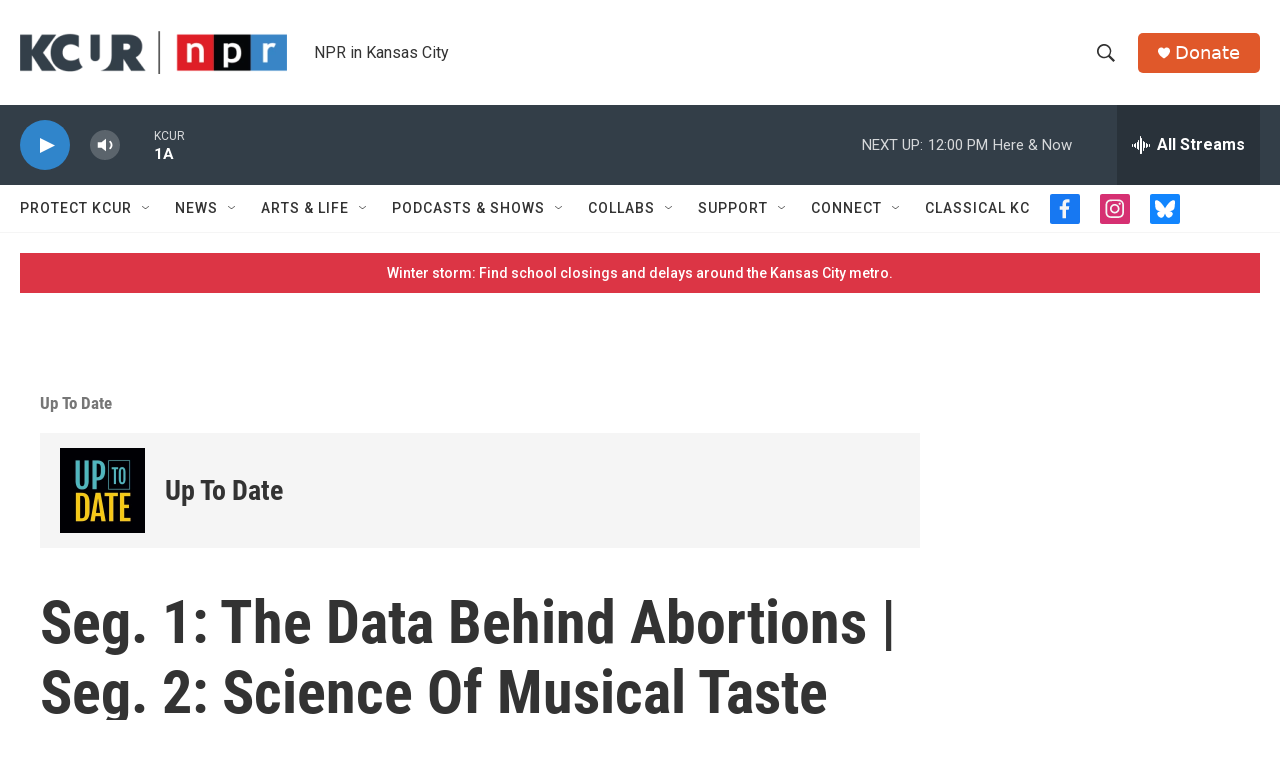

--- FILE ---
content_type: text/html; charset=utf-8
request_url: https://www.google.com/recaptcha/api2/aframe
body_size: 267
content:
<!DOCTYPE HTML><html><head><meta http-equiv="content-type" content="text/html; charset=UTF-8"></head><body><script nonce="HVkmAOncF9r5omSZTv8a0w">/** Anti-fraud and anti-abuse applications only. See google.com/recaptcha */ try{var clients={'sodar':'https://pagead2.googlesyndication.com/pagead/sodar?'};window.addEventListener("message",function(a){try{if(a.source===window.parent){var b=JSON.parse(a.data);var c=clients[b['id']];if(c){var d=document.createElement('img');d.src=c+b['params']+'&rc='+(localStorage.getItem("rc::a")?sessionStorage.getItem("rc::b"):"");window.document.body.appendChild(d);sessionStorage.setItem("rc::e",parseInt(sessionStorage.getItem("rc::e")||0)+1);localStorage.setItem("rc::h",'1769448622255');}}}catch(b){}});window.parent.postMessage("_grecaptcha_ready", "*");}catch(b){}</script></body></html>